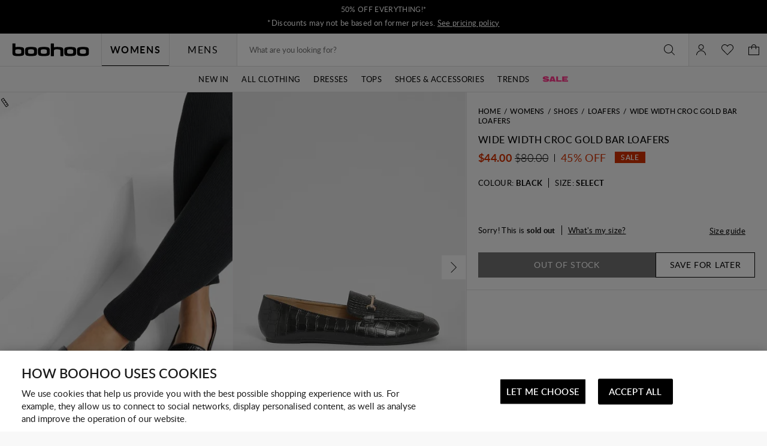

--- FILE ---
content_type: text/javascript; charset=utf-8
request_url: https://e.cquotient.com/recs/bbdt-boohoo-NA/ML-Engine?callback=CQuotient._callback0&_=1768772653744&_device=mac&userId=&cookieId=abVt8dS2HTVtc9pUHPOQmzypZQ&emailId=&anchors=id%3A%3A%7C%7Csku%3A%3A%7C%7Ctype%3A%3A%7C%7Calt_id%3A%3A&slotId=category-recommendations-pdp&slotConfigId=PDP_Einstein_Recommendations&slotConfigTemplate=slots%2Frecommendation%2Fpredictiverecommendations.isml&ccver=1.03&realm=BBDT&siteId=boohoo-NA&instanceType=prd&v=v3.1.3&json=%7B%22userId%22%3A%22%22%2C%22cookieId%22%3A%22abVt8dS2HTVtc9pUHPOQmzypZQ%22%2C%22emailId%22%3A%22%22%2C%22anchors%22%3A%5B%7B%22id%22%3A%22%22%2C%22sku%22%3A%22%22%2C%22type%22%3A%22%22%2C%22alt_id%22%3A%22%22%7D%5D%2C%22slotId%22%3A%22category-recommendations-pdp%22%2C%22slotConfigId%22%3A%22PDP_Einstein_Recommendations%22%2C%22slotConfigTemplate%22%3A%22slots%2Frecommendation%2Fpredictiverecommendations.isml%22%2C%22ccver%22%3A%221.03%22%2C%22realm%22%3A%22BBDT%22%2C%22siteId%22%3A%22boohoo-NA%22%2C%22instanceType%22%3A%22prd%22%2C%22v%22%3A%22v3.1.3%22%7D
body_size: 65
content:
/**/ typeof CQuotient._callback0 === 'function' && CQuotient._callback0({"ML-Engine":{"displayMessage":"ML-Engine","recs":[],"recoUUID":"8a22e69f-3c7f-4ae2-8832-72f734a687f4"}});

--- FILE ---
content_type: text/javascript; charset=utf-8
request_url: https://e.cquotient.com/recs/bbdt-boohoo-NA/viewed-recently?callback=CQuotient._callback2&_=1768772653764&_device=mac&userId=&cookieId=abVt8dS2HTVtc9pUHPOQmzypZQ&emailId=&anchors=id%3A%3A%7C%7Csku%3A%3A%7C%7Ctype%3A%3A%7C%7Calt_id%3A%3A&slotId=recently-viewed-pdp&slotConfigId=pdp-recently-viewed-einstein&slotConfigTemplate=slots%2Frecommendation%2FeinsteinRecentlyViewed.isml&ccver=1.03&realm=BBDT&siteId=boohoo-NA&instanceType=prd&v=v3.1.3&json=%7B%22userId%22%3A%22%22%2C%22cookieId%22%3A%22abVt8dS2HTVtc9pUHPOQmzypZQ%22%2C%22emailId%22%3A%22%22%2C%22anchors%22%3A%5B%7B%22id%22%3A%22%22%2C%22sku%22%3A%22%22%2C%22type%22%3A%22%22%2C%22alt_id%22%3A%22%22%7D%5D%2C%22slotId%22%3A%22recently-viewed-pdp%22%2C%22slotConfigId%22%3A%22pdp-recently-viewed-einstein%22%2C%22slotConfigTemplate%22%3A%22slots%2Frecommendation%2FeinsteinRecentlyViewed.isml%22%2C%22ccver%22%3A%221.03%22%2C%22realm%22%3A%22BBDT%22%2C%22siteId%22%3A%22boohoo-NA%22%2C%22instanceType%22%3A%22prd%22%2C%22v%22%3A%22v3.1.3%22%7D
body_size: 79
content:
/**/ typeof CQuotient._callback2 === 'function' && CQuotient._callback2({"viewed-recently":{"displayMessage":"viewed-recently","recs":[],"recoUUID":"2c1d9554-e45e-43e5-9176-08ab72e29961"}});